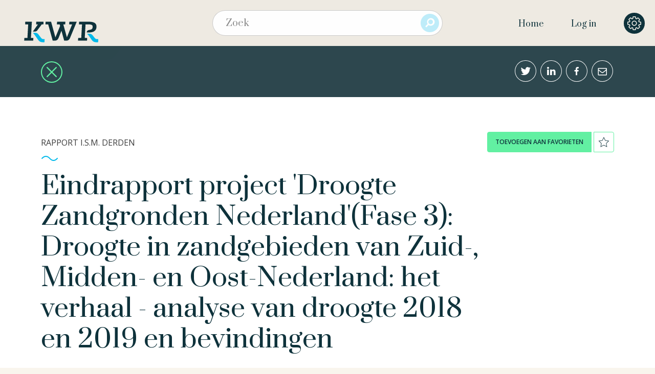

--- FILE ---
content_type: text/html; charset=UTF-8
request_url: https://library.kwrwater.nl/publication/67200625/
body_size: 12001
content:


	
		<!doctype html>
<!--[if lt IE 7]><html class="no-js ie ie6 lt-ie9 lt-ie8 lt-ie7" lang="nl-NL"> <![endif]-->
<!--[if IE 7]><html class="no-js ie ie7 lt-ie9 lt-ie8" lang="nl-NL"> <![endif]-->
<!--[if IE 8]><html class="no-js ie ie8 lt-ie9" lang="nl-NL"> <![endif]-->
<!--[if gt IE 8]><!--><html class="no-js" lang="nl-NL"> <!--<![endif]-->
<head>
    <meta charset="UTF-8" />
    <title>Eindrapport project 'Droogte Zandgronden Nederland'(Fase 3): Droogte in zandgebieden van Zuid-, Midden- en Oost-Nederland: het verhaal - analyse van droogte 2018 en 2019 en bevindingen</title>
    <link rel="stylesheet" href="https://library.kwrwater.nl/app/themes/publicaties/style.css" type="text/css" media="screen" />
    <meta http-equiv="Content-Type" content="text/html; charset=UTF-8" />
    <meta http-equiv="X-UA-Compatible" content="IE=edge,chrome=1">
    <meta name="viewport" content="width=device-width, initial-scale=1.0">

    		<script>(function(w,d,s,l,i){w[l]=w[l]||[];w[l].push({'gtm.start':
		new Date().getTime(),event:'gtm.js'});var f=d.getElementsByTagName(s)[0],
		j=d.createElement(s),dl=l!='dataLayer'?'&l='+l:'';j.async=true;j.src=
		'https://www.googletagmanager.com/gtm.js?id='+i+dl;f.parentNode.insertBefore(j,f);
		})(window,document,'script','dataLayer','GTM-NF8D687');</script>

    <link rel="pingback" href="https://library.kwrwater.nl/wp/xmlrpc.php" />

        <link rel="icon" href="https://library.kwrwater.nl/app/themes/publicaties/assets/icons/favicon.ico" type="image/x-icon">
    <link rel="apple-touch-icon-precomposed" sizes="114x114" href="https://library.kwrwater.nl/app/themes/publicaties/assets/icons/apple-touch-icon-114x114.png">
    <link rel="apple-touch-icon-precomposed" sizes="72x72" href="https://library.kwrwater.nl/app/themes/publicaties/assets/icons/apple-touch-icon-72x72.png">
    <link rel="apple-touch-icon-precomposed" href="https://library.kwrwater.nl/app/themes/publicaties/assets/icons/apple-touch-icon-57x57.png">
    <link rel="apple-touch-icon" sizes="57x57" href="https://library.kwrwater.nl/app/themes/publicaties/assets/icons/apple-icon-57x57.png">
    <link rel="apple-touch-icon" sizes="60x60" href="https://library.kwrwater.nl/app/themes/publicaties/assets/icons/apple-icon-60x60.png">
    <link rel="apple-touch-icon" sizes="76x76" href="https://library.kwrwater.nl/app/themes/publicaties/assets/icons/apple-icon-76x76.png">
    <link rel="apple-touch-icon" sizes="120x120" href="https://library.kwrwater.nl/app/themes/publicaties/assets/icons/apple-icon-120x120.png">
    <link rel="apple-touch-icon" sizes="152x152" href="https://library.kwrwater.nl/app/themes/publicaties/assets/icons/apple-icon-152x152.png">
    <link rel="apple-touch-icon" sizes="180x180" href="https://library.kwrwater.nl/app/themes/publicaties/assets/icons/apple-icon-180x180.png">
    <link rel="icon" type="image/png" sizes="192x192" href="https://library.kwrwater.nl/app/themes/publicaties/assets/icons/android-chrome-192x192.png">
    <link rel="icon" type="image/png" sizes="32x32" href="https://library.kwrwater.nl/app/themes/publicaties/assets/icons/favicon-32x32.png">
    <link rel="icon" type="image/png" sizes="96x96" href="https://library.kwrwater.nl/app/themes/publicaties/assets/icons/favicon-96x96.png">
    <link rel="icon" type="image/png" sizes="16x16" href="https://library.kwrwater.nl/app/themes/publicaties/assets/icons/favicon-16x16.png">

        <meta name="google-site-verification" content="mW8KP6oj1qElgEFWGXNLsFhWh2b0vvq5ClQuSoV3m1I" />
    
        <link href='https://fonts.googleapis.com/css?family=Open+Sans:400,600' rel='stylesheet' type='text/css'>
    <link href='https://fonts.googleapis.com/css?family=Prata' rel='stylesheet' type='text/css'>

        <meta name="apple-mobile-web-app-capable" content="yes" />
    <meta name="mobile-web-app-capable" content="yes">
    <meta name="apple-mobile-web-app-status-bar-style" content="black-translucent">

        <meta name="theme-color" content="#0e323b">
    <meta name="background-color" content="#f9f5ed">

            
        <meta name='robots' content='index, follow, max-image-preview:large, max-snippet:-1, max-video-preview:-1' />
	<style>img:is([sizes="auto" i], [sizes^="auto," i]) { contain-intrinsic-size: 3000px 1500px }</style>
	
	<!-- This site is optimized with the Yoast SEO plugin v26.5-RC3 - https://yoast.com/wordpress/plugins/seo/ -->
	<meta name="description" content="&quot;In de jaren 2018, 2019 en 2020 is er sprake geweest van droogte op de hoge zandgronden van Nederland. Tussen begin 2019 en het najaar van 2021 werkten bij droogte" />
	<meta property="og:locale" content="nl_NL" />
	<meta property="og:type" content="website" />
	<meta property="og:site_name" content="De bibliotheek van KWR" />
	<meta name="twitter:card" content="summary_large_image" />
	<script type="application/ld+json" class="yoast-schema-graph">{"@context":"https://schema.org","@graph":[{"@type":"WebSite","@id":"https://library.kwrwater.nl/#website","url":"https://library.kwrwater.nl/","name":"De bibliotheek van KWR","description":"The library of KWR","potentialAction":[{"@type":"SearchAction","target":{"@type":"EntryPoint","urlTemplate":"https://library.kwrwater.nl/?s={search_term_string}"},"query-input":{"@type":"PropertyValueSpecification","valueRequired":true,"valueName":"search_term_string"}}],"inLanguage":"nl-NL"}]}</script>
	<!-- / Yoast SEO plugin. -->


<link rel='dns-prefetch' href='//library.kwrwater.nl' />
<script type="text/javascript">
/* <![CDATA[ */
window._wpemojiSettings = {"baseUrl":"https:\/\/s.w.org\/images\/core\/emoji\/16.0.1\/72x72\/","ext":".png","svgUrl":"https:\/\/s.w.org\/images\/core\/emoji\/16.0.1\/svg\/","svgExt":".svg","source":{"concatemoji":"https:\/\/library.kwrwater.nl\/wp\/wp-includes\/js\/wp-emoji-release.min.js?ver=6.8.2"}};
/*! This file is auto-generated */
!function(s,n){var o,i,e;function c(e){try{var t={supportTests:e,timestamp:(new Date).valueOf()};sessionStorage.setItem(o,JSON.stringify(t))}catch(e){}}function p(e,t,n){e.clearRect(0,0,e.canvas.width,e.canvas.height),e.fillText(t,0,0);var t=new Uint32Array(e.getImageData(0,0,e.canvas.width,e.canvas.height).data),a=(e.clearRect(0,0,e.canvas.width,e.canvas.height),e.fillText(n,0,0),new Uint32Array(e.getImageData(0,0,e.canvas.width,e.canvas.height).data));return t.every(function(e,t){return e===a[t]})}function u(e,t){e.clearRect(0,0,e.canvas.width,e.canvas.height),e.fillText(t,0,0);for(var n=e.getImageData(16,16,1,1),a=0;a<n.data.length;a++)if(0!==n.data[a])return!1;return!0}function f(e,t,n,a){switch(t){case"flag":return n(e,"\ud83c\udff3\ufe0f\u200d\u26a7\ufe0f","\ud83c\udff3\ufe0f\u200b\u26a7\ufe0f")?!1:!n(e,"\ud83c\udde8\ud83c\uddf6","\ud83c\udde8\u200b\ud83c\uddf6")&&!n(e,"\ud83c\udff4\udb40\udc67\udb40\udc62\udb40\udc65\udb40\udc6e\udb40\udc67\udb40\udc7f","\ud83c\udff4\u200b\udb40\udc67\u200b\udb40\udc62\u200b\udb40\udc65\u200b\udb40\udc6e\u200b\udb40\udc67\u200b\udb40\udc7f");case"emoji":return!a(e,"\ud83e\udedf")}return!1}function g(e,t,n,a){var r="undefined"!=typeof WorkerGlobalScope&&self instanceof WorkerGlobalScope?new OffscreenCanvas(300,150):s.createElement("canvas"),o=r.getContext("2d",{willReadFrequently:!0}),i=(o.textBaseline="top",o.font="600 32px Arial",{});return e.forEach(function(e){i[e]=t(o,e,n,a)}),i}function t(e){var t=s.createElement("script");t.src=e,t.defer=!0,s.head.appendChild(t)}"undefined"!=typeof Promise&&(o="wpEmojiSettingsSupports",i=["flag","emoji"],n.supports={everything:!0,everythingExceptFlag:!0},e=new Promise(function(e){s.addEventListener("DOMContentLoaded",e,{once:!0})}),new Promise(function(t){var n=function(){try{var e=JSON.parse(sessionStorage.getItem(o));if("object"==typeof e&&"number"==typeof e.timestamp&&(new Date).valueOf()<e.timestamp+604800&&"object"==typeof e.supportTests)return e.supportTests}catch(e){}return null}();if(!n){if("undefined"!=typeof Worker&&"undefined"!=typeof OffscreenCanvas&&"undefined"!=typeof URL&&URL.createObjectURL&&"undefined"!=typeof Blob)try{var e="postMessage("+g.toString()+"("+[JSON.stringify(i),f.toString(),p.toString(),u.toString()].join(",")+"));",a=new Blob([e],{type:"text/javascript"}),r=new Worker(URL.createObjectURL(a),{name:"wpTestEmojiSupports"});return void(r.onmessage=function(e){c(n=e.data),r.terminate(),t(n)})}catch(e){}c(n=g(i,f,p,u))}t(n)}).then(function(e){for(var t in e)n.supports[t]=e[t],n.supports.everything=n.supports.everything&&n.supports[t],"flag"!==t&&(n.supports.everythingExceptFlag=n.supports.everythingExceptFlag&&n.supports[t]);n.supports.everythingExceptFlag=n.supports.everythingExceptFlag&&!n.supports.flag,n.DOMReady=!1,n.readyCallback=function(){n.DOMReady=!0}}).then(function(){return e}).then(function(){var e;n.supports.everything||(n.readyCallback(),(e=n.source||{}).concatemoji?t(e.concatemoji):e.wpemoji&&e.twemoji&&(t(e.twemoji),t(e.wpemoji)))}))}((window,document),window._wpemojiSettings);
/* ]]> */
</script>
<style id='wp-emoji-styles-inline-css' type='text/css'>

	img.wp-smiley, img.emoji {
		display: inline !important;
		border: none !important;
		box-shadow: none !important;
		height: 1em !important;
		width: 1em !important;
		margin: 0 0.07em !important;
		vertical-align: -0.1em !important;
		background: none !important;
		padding: 0 !important;
	}
</style>
<link rel='stylesheet' id='wp-block-library-css' href='https://library.kwrwater.nl/wp/wp-includes/css/dist/block-library/style.min.css?ver=6.8.2' type='text/css' media='all' />
<style id='classic-theme-styles-inline-css' type='text/css'>
/*! This file is auto-generated */
.wp-block-button__link{color:#fff;background-color:#32373c;border-radius:9999px;box-shadow:none;text-decoration:none;padding:calc(.667em + 2px) calc(1.333em + 2px);font-size:1.125em}.wp-block-file__button{background:#32373c;color:#fff;text-decoration:none}
</style>
<style id='global-styles-inline-css' type='text/css'>
:root{--wp--preset--aspect-ratio--square: 1;--wp--preset--aspect-ratio--4-3: 4/3;--wp--preset--aspect-ratio--3-4: 3/4;--wp--preset--aspect-ratio--3-2: 3/2;--wp--preset--aspect-ratio--2-3: 2/3;--wp--preset--aspect-ratio--16-9: 16/9;--wp--preset--aspect-ratio--9-16: 9/16;--wp--preset--color--black: #000000;--wp--preset--color--cyan-bluish-gray: #abb8c3;--wp--preset--color--white: #ffffff;--wp--preset--color--pale-pink: #f78da7;--wp--preset--color--vivid-red: #cf2e2e;--wp--preset--color--luminous-vivid-orange: #ff6900;--wp--preset--color--luminous-vivid-amber: #fcb900;--wp--preset--color--light-green-cyan: #7bdcb5;--wp--preset--color--vivid-green-cyan: #00d084;--wp--preset--color--pale-cyan-blue: #8ed1fc;--wp--preset--color--vivid-cyan-blue: #0693e3;--wp--preset--color--vivid-purple: #9b51e0;--wp--preset--gradient--vivid-cyan-blue-to-vivid-purple: linear-gradient(135deg,rgba(6,147,227,1) 0%,rgb(155,81,224) 100%);--wp--preset--gradient--light-green-cyan-to-vivid-green-cyan: linear-gradient(135deg,rgb(122,220,180) 0%,rgb(0,208,130) 100%);--wp--preset--gradient--luminous-vivid-amber-to-luminous-vivid-orange: linear-gradient(135deg,rgba(252,185,0,1) 0%,rgba(255,105,0,1) 100%);--wp--preset--gradient--luminous-vivid-orange-to-vivid-red: linear-gradient(135deg,rgba(255,105,0,1) 0%,rgb(207,46,46) 100%);--wp--preset--gradient--very-light-gray-to-cyan-bluish-gray: linear-gradient(135deg,rgb(238,238,238) 0%,rgb(169,184,195) 100%);--wp--preset--gradient--cool-to-warm-spectrum: linear-gradient(135deg,rgb(74,234,220) 0%,rgb(151,120,209) 20%,rgb(207,42,186) 40%,rgb(238,44,130) 60%,rgb(251,105,98) 80%,rgb(254,248,76) 100%);--wp--preset--gradient--blush-light-purple: linear-gradient(135deg,rgb(255,206,236) 0%,rgb(152,150,240) 100%);--wp--preset--gradient--blush-bordeaux: linear-gradient(135deg,rgb(254,205,165) 0%,rgb(254,45,45) 50%,rgb(107,0,62) 100%);--wp--preset--gradient--luminous-dusk: linear-gradient(135deg,rgb(255,203,112) 0%,rgb(199,81,192) 50%,rgb(65,88,208) 100%);--wp--preset--gradient--pale-ocean: linear-gradient(135deg,rgb(255,245,203) 0%,rgb(182,227,212) 50%,rgb(51,167,181) 100%);--wp--preset--gradient--electric-grass: linear-gradient(135deg,rgb(202,248,128) 0%,rgb(113,206,126) 100%);--wp--preset--gradient--midnight: linear-gradient(135deg,rgb(2,3,129) 0%,rgb(40,116,252) 100%);--wp--preset--font-size--small: 13px;--wp--preset--font-size--medium: 20px;--wp--preset--font-size--large: 36px;--wp--preset--font-size--x-large: 42px;--wp--preset--spacing--20: 0.44rem;--wp--preset--spacing--30: 0.67rem;--wp--preset--spacing--40: 1rem;--wp--preset--spacing--50: 1.5rem;--wp--preset--spacing--60: 2.25rem;--wp--preset--spacing--70: 3.38rem;--wp--preset--spacing--80: 5.06rem;--wp--preset--shadow--natural: 6px 6px 9px rgba(0, 0, 0, 0.2);--wp--preset--shadow--deep: 12px 12px 50px rgba(0, 0, 0, 0.4);--wp--preset--shadow--sharp: 6px 6px 0px rgba(0, 0, 0, 0.2);--wp--preset--shadow--outlined: 6px 6px 0px -3px rgba(255, 255, 255, 1), 6px 6px rgba(0, 0, 0, 1);--wp--preset--shadow--crisp: 6px 6px 0px rgba(0, 0, 0, 1);}:where(.is-layout-flex){gap: 0.5em;}:where(.is-layout-grid){gap: 0.5em;}body .is-layout-flex{display: flex;}.is-layout-flex{flex-wrap: wrap;align-items: center;}.is-layout-flex > :is(*, div){margin: 0;}body .is-layout-grid{display: grid;}.is-layout-grid > :is(*, div){margin: 0;}:where(.wp-block-columns.is-layout-flex){gap: 2em;}:where(.wp-block-columns.is-layout-grid){gap: 2em;}:where(.wp-block-post-template.is-layout-flex){gap: 1.25em;}:where(.wp-block-post-template.is-layout-grid){gap: 1.25em;}.has-black-color{color: var(--wp--preset--color--black) !important;}.has-cyan-bluish-gray-color{color: var(--wp--preset--color--cyan-bluish-gray) !important;}.has-white-color{color: var(--wp--preset--color--white) !important;}.has-pale-pink-color{color: var(--wp--preset--color--pale-pink) !important;}.has-vivid-red-color{color: var(--wp--preset--color--vivid-red) !important;}.has-luminous-vivid-orange-color{color: var(--wp--preset--color--luminous-vivid-orange) !important;}.has-luminous-vivid-amber-color{color: var(--wp--preset--color--luminous-vivid-amber) !important;}.has-light-green-cyan-color{color: var(--wp--preset--color--light-green-cyan) !important;}.has-vivid-green-cyan-color{color: var(--wp--preset--color--vivid-green-cyan) !important;}.has-pale-cyan-blue-color{color: var(--wp--preset--color--pale-cyan-blue) !important;}.has-vivid-cyan-blue-color{color: var(--wp--preset--color--vivid-cyan-blue) !important;}.has-vivid-purple-color{color: var(--wp--preset--color--vivid-purple) !important;}.has-black-background-color{background-color: var(--wp--preset--color--black) !important;}.has-cyan-bluish-gray-background-color{background-color: var(--wp--preset--color--cyan-bluish-gray) !important;}.has-white-background-color{background-color: var(--wp--preset--color--white) !important;}.has-pale-pink-background-color{background-color: var(--wp--preset--color--pale-pink) !important;}.has-vivid-red-background-color{background-color: var(--wp--preset--color--vivid-red) !important;}.has-luminous-vivid-orange-background-color{background-color: var(--wp--preset--color--luminous-vivid-orange) !important;}.has-luminous-vivid-amber-background-color{background-color: var(--wp--preset--color--luminous-vivid-amber) !important;}.has-light-green-cyan-background-color{background-color: var(--wp--preset--color--light-green-cyan) !important;}.has-vivid-green-cyan-background-color{background-color: var(--wp--preset--color--vivid-green-cyan) !important;}.has-pale-cyan-blue-background-color{background-color: var(--wp--preset--color--pale-cyan-blue) !important;}.has-vivid-cyan-blue-background-color{background-color: var(--wp--preset--color--vivid-cyan-blue) !important;}.has-vivid-purple-background-color{background-color: var(--wp--preset--color--vivid-purple) !important;}.has-black-border-color{border-color: var(--wp--preset--color--black) !important;}.has-cyan-bluish-gray-border-color{border-color: var(--wp--preset--color--cyan-bluish-gray) !important;}.has-white-border-color{border-color: var(--wp--preset--color--white) !important;}.has-pale-pink-border-color{border-color: var(--wp--preset--color--pale-pink) !important;}.has-vivid-red-border-color{border-color: var(--wp--preset--color--vivid-red) !important;}.has-luminous-vivid-orange-border-color{border-color: var(--wp--preset--color--luminous-vivid-orange) !important;}.has-luminous-vivid-amber-border-color{border-color: var(--wp--preset--color--luminous-vivid-amber) !important;}.has-light-green-cyan-border-color{border-color: var(--wp--preset--color--light-green-cyan) !important;}.has-vivid-green-cyan-border-color{border-color: var(--wp--preset--color--vivid-green-cyan) !important;}.has-pale-cyan-blue-border-color{border-color: var(--wp--preset--color--pale-cyan-blue) !important;}.has-vivid-cyan-blue-border-color{border-color: var(--wp--preset--color--vivid-cyan-blue) !important;}.has-vivid-purple-border-color{border-color: var(--wp--preset--color--vivid-purple) !important;}.has-vivid-cyan-blue-to-vivid-purple-gradient-background{background: var(--wp--preset--gradient--vivid-cyan-blue-to-vivid-purple) !important;}.has-light-green-cyan-to-vivid-green-cyan-gradient-background{background: var(--wp--preset--gradient--light-green-cyan-to-vivid-green-cyan) !important;}.has-luminous-vivid-amber-to-luminous-vivid-orange-gradient-background{background: var(--wp--preset--gradient--luminous-vivid-amber-to-luminous-vivid-orange) !important;}.has-luminous-vivid-orange-to-vivid-red-gradient-background{background: var(--wp--preset--gradient--luminous-vivid-orange-to-vivid-red) !important;}.has-very-light-gray-to-cyan-bluish-gray-gradient-background{background: var(--wp--preset--gradient--very-light-gray-to-cyan-bluish-gray) !important;}.has-cool-to-warm-spectrum-gradient-background{background: var(--wp--preset--gradient--cool-to-warm-spectrum) !important;}.has-blush-light-purple-gradient-background{background: var(--wp--preset--gradient--blush-light-purple) !important;}.has-blush-bordeaux-gradient-background{background: var(--wp--preset--gradient--blush-bordeaux) !important;}.has-luminous-dusk-gradient-background{background: var(--wp--preset--gradient--luminous-dusk) !important;}.has-pale-ocean-gradient-background{background: var(--wp--preset--gradient--pale-ocean) !important;}.has-electric-grass-gradient-background{background: var(--wp--preset--gradient--electric-grass) !important;}.has-midnight-gradient-background{background: var(--wp--preset--gradient--midnight) !important;}.has-small-font-size{font-size: var(--wp--preset--font-size--small) !important;}.has-medium-font-size{font-size: var(--wp--preset--font-size--medium) !important;}.has-large-font-size{font-size: var(--wp--preset--font-size--large) !important;}.has-x-large-font-size{font-size: var(--wp--preset--font-size--x-large) !important;}
:where(.wp-block-post-template.is-layout-flex){gap: 1.25em;}:where(.wp-block-post-template.is-layout-grid){gap: 1.25em;}
:where(.wp-block-columns.is-layout-flex){gap: 2em;}:where(.wp-block-columns.is-layout-grid){gap: 2em;}
:root :where(.wp-block-pullquote){font-size: 1.5em;line-height: 1.6;}
</style>
<link rel='stylesheet' id='auth0-widget-css' href='https://library.kwrwater.nl/app/plugins/auth0/assets/css/main.css?ver=4.6.2' type='text/css' media='all' />
<link rel='stylesheet' id='main-css' href='https://library.kwrwater.nl/app/themes/publicaties/css/main.css?ver=1764322619' type='text/css' media='' />
<link rel='stylesheet' id='wpoa-style-css' href='https://library.kwrwater.nl/app/plugins/wp-oauth/wp-oauth.css?ver=6.8.2' type='text/css' media='all' />
<script type="text/javascript" src="https://library.kwrwater.nl/app/themes/publicaties/js/modernizr.min.js?ver=1.0.0" id="modernizr-js"></script>
<script type="text/javascript" src="https://library.kwrwater.nl/app/themes/publicaties/js/jquery.min.js?ver=2.1.0" id="jquery-js"></script>
<script type="text/javascript" id="auth0-js-extra">
/* <![CDATA[ */
var kwr_auth0 = {"client_id":"q4UfvD9w0BUfWxtSv82i4s1FIcmSC838","callback":"https:\/\/library.kwrwater.nl\/index.php?auth0=1","domain":"gohike.eu.auth0.com","state":"eyJpbnRlcmltIjpmYWxzZSwibm9uY2UiOiI5ZjI1NzJiYTIxZDA4NmZiNTM3N2Y0MGE1MWUyODJmMjJmYTVmMDU1MDUxZjIzM2UzYTNiOGEyYTIwY2Y4MGI2IiwicmVkaXJlY3RfdG8iOiJodHRwczpcL1wvbGlicmFyeS5rd3J3YXRlci5ubCJ9","exp":"1769173121","name":"auth0_state"};
/* ]]> */
</script>
<script type="text/javascript" src="https://library.kwrwater.nl/app/themes/publicaties/js/auth0.min.js?ver=1.0.0" id="auth0-js"></script>
<script type="text/javascript" id="wpoa-cvars-js-extra">
/* <![CDATA[ */
var wpoa_cvars = {"ajaxurl":"https:\/\/library.kwrwater.nl\/wp\/wp-admin\/admin-ajax.php","template_directory":"https:\/\/library.kwrwater.nl\/app\/themes\/publicaties","stylesheet_directory":"https:\/\/library.kwrwater.nl\/app\/themes\/publicaties","plugins_url":"https:\/\/library.kwrwater.nl\/app\/plugins","plugin_dir_url":"https:\/\/library.kwrwater.nl\/app\/plugins\/wp-oauth\/","url":"https:\/\/library.kwrwater.nl","logout_url":"https:\/\/library.kwrwater.nl\/wp\/wp-login.php?action=logout&_wpnonce=7b1b858cf1","show_login_messages":"","logout_inactive_users":"0","logged_in":""};
/* ]]> */
</script>
<script type="text/javascript" src="https://library.kwrwater.nl/app/plugins/wp-oauth/cvars.js?ver=6.8.2" id="wpoa-cvars-js"></script>
<script type="text/javascript" src="https://library.kwrwater.nl/app/plugins/wp-oauth/wp-oauth.js?ver=6.8.2" id="wpoa-script-js"></script>
<link rel="https://api.w.org/" href="https://library.kwrwater.nl/wp-json/" /><!-- Stream WordPress user activity plugin v4.1.1 -->

    <!--[if lt IE 10]>
    <script language="javascript" type="text/javascript" src="https://library.kwrwater.nl/app/themes/publicaties/js/classList.min.js"></script>
    <script language="javascript" type="text/javascript" src="https://library.kwrwater.nl/app/themes/publicaties/js/history.min.js"></script>
    <![endif]-->

    <!-- Matomo --> 
    <script>
      var _paq = window._paq = window._paq || []; /* tracker methods like "setCustomDimension" should be called before "trackPageView" */ _paq.push(['trackPageView']); _paq.push(['enableLinkTracking']); (function() { var u="https://xolytics.nl/matomo/"; _paq.push(['setTrackerUrl', u+'matomo.php']); _paq.push(['setSiteId', '27']); var d=document, g=d.createElement('script'), s=d.getElementsByTagName('script')[0]; g.async=true; g.src=u+'matomo.js'; s.parentNode.insertBefore(g,s); })();
    </script>
    <noscript><p><img src="https://xolytics.nl/matomo/matomo.php?idsite=27&amp;rec=1" style="border:0;" alt="" /></p>
    </noscript> <!-- End Matomo Code -->

    </head>
				
	
	<body class="paged-67200625 wp-theme-publicaties single-publication  nl" data-template="base.twig" itemscope itemtype="http://schema.org/WebPage" data-user-logged-in="">
				<noscript><iframe src="https://www.googletagmanager.com/ns.html?id=GTM-NF8D687"
		height="0" width="0" style="display:none;visibility:hidden"></iframe></noscript>

		<div class="input-dimmer"></div>

		<div class="off-canvas-wrapper">
			<div class="off-canvas-wrapper-inner" data-off-canvas-wrapper>

								
				<div class="off-canvas-content" data-off-canvas-content>
					
										<header class="header " >
			<div class="row">
			<nav id="nav-main" class="nav-main show-for-medium " role="navigation">
				<div class="logo-wrapper">
					<div class="logo-link">
						<a href="https://library.kwrwater.nl/">
							<img src="https://library.kwrwater.nl/app/themes/publicaties/assets/kwr-logo-new.svg" alt="De bibliotheek van KWR">
						</a>
					</div>
					<div class="title">
						<span>Bridging Science to Practice</span>
					</div>
				</div>
				<div class="nav-search">
									<form role="search" method="get" id="mainSearch" action="https://library.kwrwater.nl/publicaties/filter/">
						<div class="search-wrapper">
							<input type="text" value="" name="search" id="search" class="search"  placeholder="Zoek" autocomplete="off" autofocus><input type="submit" id="searchsubmit" value="&#xEA27;" class="button postfix">
							<div class="history-wrapper">
								<div id="historyplaceholder"></div>
								<button class="js-clear-history clear-button" type="button">Verwijder zoekgeschiedenis</button>
							</div>
						</div>
					</form>
									</div>
				<div class="nav-wrapper">
					<ul class="nav">
													<li class="nav-item  menu-item menu-item-type-post_type menu-item-object-page menu-item-home menu-item-178">
								<a class="nav-link" href="https://library.kwrwater.nl/">Home</a>
															</li>
																			<li class="nav-item">
								<a data-toggle="loginModal">Log in</a>
							</li>
											</ul>
				</div>
				<div class="nav-settings">
					<span class="tooltip-toggle settings icon-cogwheel icon-settings config-settings" data-dropover="settings-dropover" data-position="bottom" data-dropover-align="align-right" data-hOffset="-15" data-vOffset="5"></span>
				</div>

			</nav>

						<nav id="nav-mobile" class="tab-bar tab-bar-main show-for-small-only" role="navigation">
	<div class="">
		<div class="logo-wrapper columns small-12">
			<div class="logo-link">
				<a href="https://library.kwrwater.nl/">
					<img src="https://library.kwrwater.nl/app/themes/publicaties/assets/kwr-logo.svg" alt="De bibliotheek van KWR">
				</a>
			</div>
			<div class="title">
				<span>Bridging Science to Practice</span>
			</div>
		</div>
		<div class="columns small-4">
			<ul class="nav-settings">
				<li>
					<span class="tooltip-toggle settings icon-cogwheel icon-settings config-settings" data-dropover="settings-dropover" data-position="bottom" data-dropover-align="align-right" data-hOffset="-15" data-vOffset="40" ></span>
				</li>
			</ul>
		</div>
	</div>
	<div class="">
		<div class="columns small-10 small-push-6">
			<ul class="mobile-nav mobile-sub">
									<li class="nav-item  menu-item menu-item-type-post_type menu-item-object-page menu-item-home menu-item-178">
						<a class="nav-link" href="https://library.kwrwater.nl/">Home</a>
											</li>
													<li class="nav-item">
						<a href="#" data-toggle="loginModal">Log in</a>
					</li>
							</ul>
		</div>
	</div>
</nav>		</div>
	
	<div id="settings-dropover" class="drop-over medium align-right slide" aria-hidden="true">
		<ul>
							<li><a href="https://library.kwrwater.nl/help-en-ondersteuning/">Help en ondersteuning</a></li>
						<li><a href="https://www.kwrwater.nl" target="_blank">Naar kwrwater.nl</a></li>
			<li>
				<form action="#">
					<p class="lang-switcher">
						<span>NL</span>
						<span data-url="https://library.kwrwater.nl/en/" class="language-radio switcher checked"></span>
						<span>EN</span>
					</p>
				</form>
			</li>
					</ul>
	</div>

</header>
					
					<main id="content" role="main">
						
								<article id="article-overlay" class="overlay-wrapper">
		<nav class="subnav">
	<div class="row large-collapse">
		<div class="columns small-3 medium-2 large-1 large-offset-1">
			<ul class="subnav-list return">
				<li>
					<a href="https://library.kwrwater.nl/en/publications/" class="return-to-overview-default icon icon-circle icon-close"></a>
				</li>
			</ul>
		</div>
		<div class="columns small-13 medium-6 large-4 xlarge-3 large-pull-1 right text-right social-icons">
			<a href="https://twitter.com/intent/tweet?url=https://library.kwrwater.nl/publication/67200625/&text="In de jaren 2018, 2019 en 2020 is er sprake geweest van droogte op de hoge zandgronden van Nederland. Tussen ..." class="icon icon-circle icon-twitter social-btn" title="Twitter" target="_blank"></a>
			<a href="http://www.linkedin.com/shareArticle?mini=true&url=https://library.kwrwater.nl/publication/67200625/&title=Eindrapport%20project%20%27Droogte%20Zandgronden%20Nederland%27%28Fase%203%29%3A%20Droogte%20in%20zandgebieden%20van%20Zuid-%2C%20Midden-%20en%20Oost-Nederland%3A%20het%20verhaal%20-%20analyse%20van%20droogte%202018%20en%202019%20en%20bevindingen&summary=%22In+de+jaren+2018%2C+2019+en+2020+is+er+sprake+geweest+van+droogte+op+de+hoge+zandgronden+van+Nederland.+Tussen+begin+2019+en+het+najaar+van+2021+werkten+bij+droogte+in+het+zandgebied+betrokken+provincies%2C+waterschappen+en+maatschappelijke+organisaties+samen+met+kennisinstituten+en+adviesbureaus+aan+een+droogteonderzoek%2C+waar+dit+eindrapport+deel+van+uitmaakt.+Het+onderzoek+betreft+een+analyse+van+de+mate+van+de+droogte%2C+effecten+van+%28grond%29wateronttrekkingen%2C+ontwatering+en+afwatering%2C+effecten+van+ingrepen+vanuit+het+waterbeheer+tijdens+de+droogte%2C+de+gevolgen+voor+natuur+en+landbouw%2C+met+een+doorkijk+naar+de+effectiviteit+van+mogelijk+uit+te+voeren+structurele+maatregelen%2C+om+beter+bestand+te+zijn+tegen+droogte+en+de+negatieve+effecten+ervan.%0ADroogte+is+meer+dan+droog+weer+en+komt+voort+uit+een+droge+periode%2C+die+duidelijk+afwijkt+van+een+normale+situatie+en+die+zolang+duurt+en%2Fof+zo+intens+is%2C+dat+het+normale+hydrologische+evenwicht+verstoord+raakt.+Een+slechte+landbouwoogst+en+verlies+van+natuurwaarden+kunnen+onder+andere+het+gevolg+zijn.+Droogte+is+te+onderscheiden+in+droogte+in+het+weer+%28meteorologisch%29%2C+in+de+bodem+%28bodemvocht+en+grondwater%29+en+in+beeksystemen+%28afvoer%29.+Droogte+gaat+gepaard+met+minder+bodemvocht+in+de+wortelzone+van+vegetatie+en+met+lagere+grondwaterstanden%2C+waardoor+een+hogere+watervraag+kan+ontstaan+zodat+meer+grond-+en+oppervlaktewater+wordt+onttrokken+dan+normaal%2C+zodat+de+effecten+van+de+droogte+worden+versterkt.+Droogte+is+iets+anders+dan+verdroging.+De+term+%E2%80%98verdroging%E2%80%99+is+bedoeld+om+de+door+menselijk+handelen+veroorzaakte+structurele+daling+van+de+grondwaterstand+en+de+structurele+vermindering+van+kwelhoeveelheden+in+grondwaterafhankelijke+natuur+aan+te+duiden.+Door+verdroging+treedt+er+structureel+schade+op+aan+de+natuur%2C+vooral+tijdens+droogte.[base64]%2C+veroorzaakt+door+weinig+neerslag+en+een+hoge+verdampingsvraag%2C+op+het+grondwatersysteem+en+de+watervoerendheid+van+beken+te+beperken.+Ontwatering+via+drainagebuizen+en+watergangen+en+onttrekkingen+van+met+name+grondwater%2C+voor+drinkwater+en+beregening+in+de+landbouw%2C+spelen+hierin+een+grote+rol.+Geconstateerd+is+dat+ad-hoc-ingrepen+in+het+waterbeheer+vlak+v%C3%B3%C3%B3r+of+tijdens+droog+weer+nauwelijks+het+beoogde+effect+hebben.+Uit+het+onderzoek+blijkt+dat+om+effecten+van+droogte+op+landbouw%2C+natuur+en+het+watersysteem+te+reduceren%2C+structurele+maatregelen+nodig+zijn+tot+in+de+haarvaten+van+het+watersysteem.+Deze+haarvaten+worden+door+landeigenaren+beheerd+op+basis+van+juridische+kaders+die+in+de+legger+%28watersysteem%29+van+waterschappen+staan.+Tevens+dient+de+invloed+van+grondwateronttrekkingen+voor+drinkwater+en+beregening+in+de+landbouw+te+worden+teruggedrongen%2C+en+kunnen+bufferzones+rondom+natte+natuurgebieden+bijdragen+aan+het+herstel+van+verdroogde+habitats.%22%0A%0A%28Citaat%3A+Projectteam+Droogte+Zandgronden+Nederland+%282021%29.+Eindrapport+project+%27Droogte+Zandgronden+Nederland%27%28Fase+3%29%3A+Droogte+in+zandgebieden+van+Zuid-%2C+Midden-+en+Oost-Nederland%3A+het+verhaal+-+analyse+van+droogte+2018+en+2019+en+bevindingen.%29&source=https://library.kwrwater.nl/publication/67200625/" class="icon icon-circle icon-linkedin social-btn" title="LinkedIn" target="_blank"></a>
			<a href="https://www.facebook.com/dialog/feed?app_id='1151973108196325'&name=Eindrapport+project+%27Droogte+Zandgronden+Nederland%27%28Fase+3%29%3A+Droogte+in+zandgebieden+van+Zuid-%2C+Midden-+en+Oost-Nederland%3A+het+verhaal+-+analyse+van+droogte+2018+en+2019+en+bevindingen&description=%22In+de+jaren+2018%2C+2019+en+2020+is+er+sprake+geweest+van+droogte+op+de+hoge+zandgronden+van+Nederland.+Tussen+begin+2019+en+het+najaar+van+2021+werkten+bij+droogte+in+het+zandgebied+betrokken+provincies%2C+waterschappen+en+maatschappelijke+organisaties+samen+met+kennisinstituten+en+adviesbureaus+aan+een+droogteonderzoek%2C+waar+dit+eindrapport+deel+van+uitmaakt.+Het+onderzoek+betreft+een+analyse+van+de+mate+van+de+droogte%2C+effecten+van+%28grond%29wateronttrekkingen%2C+ontwatering+en+afwatering%2C+effecten+van+ingrepen+vanuit+het+waterbeheer+tijdens+de+droogte%2C+de+gevolgen+voor+natuur+en+landbouw%2C+met+een+doorkijk+naar+de+effectiviteit+van+mogelijk+uit+te+voeren+structurele+maatregelen%2C+om+beter+bestand+te+zijn+tegen+droogte+en+de+negatieve+effecten+ervan.%0ADroogte+is+meer+dan+droog+weer+en+komt+voort+uit+een+droge+periode%2C+die+duidelijk+afwijkt+van+een+normale+situatie+en+die+zolang+duurt+en%2Fof+zo+intens+is%2C+dat+het+normale+hydrologische+evenwicht+verstoord+raakt.+Een+slechte+landbouwoogst+en+verlies+van+natuurwaarden+kunnen+onder+andere+het+gevolg+zijn.+Droogte+is+te+onderscheiden+in+droogte+in+het+weer+%28meteorologisch%29%2C+in+de+bodem+%28bodemvocht+en+grondwater%29+en+in+beeksystemen+%28afvoer%29.+Droogte+gaat+gepaard+met+minder+bodemvocht+in+de+wortelzone+van+vegetatie+en+met+lagere+grondwaterstanden%2C+waardoor+een+hogere+watervraag+kan+ontstaan+zodat+meer+grond-+en+oppervlaktewater+wordt+onttrokken+dan+normaal%2C+zodat+de+effecten+van+de+droogte+worden+versterkt.+Droogte+is+iets+anders+dan+verdroging.+De+term+%E2%80%98verdroging%E2%80%99+is+bedoeld+om+de+door+menselijk+handelen+veroorzaakte+structurele+daling+van+de+grondwaterstand+en+de+structurele+vermindering+van+kwelhoeveelheden+in+grondwaterafhankelijke+natuur+aan+te+duiden.+Door+verdroging+treedt+er+structureel+schade+op+aan+de+natuur%2C+vooral+tijdens+droogte.[base64]%2C+veroorzaakt+door+weinig+neerslag+en+een+hoge+verdampingsvraag%2C+op+het+grondwatersysteem+en+de+watervoerendheid+van+beken+te+beperken.+Ontwatering+via+drainagebuizen+en+watergangen+en+onttrekkingen+van+met+name+grondwater%2C+voor+drinkwater+en+beregening+in+de+landbouw%2C+spelen+hierin+een+grote+rol.+Geconstateerd+is+dat+ad-hoc-ingrepen+in+het+waterbeheer+vlak+v%C3%B3%C3%B3r+of+tijdens+droog+weer+nauwelijks+het+beoogde+effect+hebben.+Uit+het+onderzoek+blijkt+dat+om+effecten+van+droogte+op+landbouw%2C+natuur+en+het+watersysteem+te+reduceren%2C+structurele+maatregelen+nodig+zijn+tot+in+de+haarvaten+van+het+watersysteem.+Deze+haarvaten+worden+door+landeigenaren+beheerd+op+basis+van+juridische+kaders+die+in+de+legger+%28watersysteem%29+van+waterschappen+staan.+Tevens+dient+de+invloed+van+grondwateronttrekkingen+voor+drinkwater+en+beregening+in+de+landbouw+te+worden+teruggedrongen%2C+en+kunnen+bufferzones+rondom+natte+natuurgebieden+bijdragen+aan+het+herstel+van+verdroogde+habitats.%22%0A%0A%28Citaat%3A+Projectteam+Droogte+Zandgronden+Nederland+%282021%29.+Eindrapport+project+%27Droogte+Zandgronden+Nederland%27%28Fase+3%29%3A+Droogte+in+zandgebieden+van+Zuid-%2C+Midden-+en+Oost-Nederland%3A+het+verhaal+-+analyse+van+droogte+2018+en+2019+en+bevindingen.%29&redirect_uri=https://library.kwrwater.nl/publication/67200625/&link=https://library.kwrwater.nl/publication/67200625/#facebook-close&display=popup" class="icon icon-circle icon-facebook social-btn" title="Facebook" target="_blank"></a>
			<a href="mailto:?subject=Eindrapport%20project%20%27Droogte%20Zandgronden%20Nederland%27%28Fase%203%29%3A%20Droogte%20in%20zandgebieden%20van%20Zuid-%2C%20Midden-%20en%20Oost-Nederland%3A%20het%20verhaal%20-%20analyse%20van%20droogte%202018%20en%202019%20en%20bevindingen&body=https://library.kwrwater.nl/publication/67200625/" class="icon icon-circle icon-email" title="E-mail"></a>
		</div>
	</div>
</nav>
		<section class="article-wrapper fade-in" itemscope itemtype="http://schema.org/DigitalDocument">
			<div class="article-top-bar">
				<div class="row medium-collapse">
					<div class="columns small-14 medium-5 medium-push-1 large-4 large-push-1">
						<p class="post-ref-nr sline sline-under sline-blue sline-small">Rapport i.s.m. derden<br/></p>
					</div>
					<div class="columns small-14 medium-4 medium-pull-1 right text-right">
						<div class="favorite-actions button-group green">
							<a href="#" class="button button-not-clickable" data-dropover="favorite-dropover" data-id="67200625" data-position="bottom" data-dropover-align="align-right" data-hoffset="0" data-voffset="65">
																	toevoegen aan favorieten
															</a>
							<div class="button button-not-clickable">
								<span class="star star-icon icon-star-full add-to-favorites" data-dropover="favorite-dropover" data-id="67200625" data-position="bottom" data-dropover-align="align-right" data-hoffset="0" data-voffset="45"></span>
							</div>
						</div>
						<div id="favorite-dropover" class="drop-over medium align-right slide text-left" aria-hidden="true">
															<div class="wpoa-login-form social-login">
    <div class="modal-head">
        <button class="close-button" data-close aria-label="Close modal" type="button"></button>
        <h4>Log in to bookmark articles</h4>
        <p>Connect one of the social media accounts below to get access to your bookmarks in the KWR library.</p>
    </div>
    <div class="modal-body">
        <a id="login-google" class="wpoa-login-button button kwr-icon wpoa-login-google" href="#">login met Google</a>
        <a id="login-facebook" class="wpoa-login-button button kwr-icon wpoa-login-facebook" href="#">login met Facebook</a>
        <a id="login-linkedin" class="wpoa-login-button button kwr-icon wpoa-login-linkedin" href="#">login met Linkedin</a>
    </div>
</div>
													</div>
					</div>
				</div>
			</div>
			<article id="67200625" class="post" data-id="67200625">
				<div class="row medium-collapse">
					<div class="columns small-14 medium-12 medium-push-1 large-11">
						<h1 class="article-title" itemprop="headline">Eindrapport project 'Droogte Zandgronden Nederland'(Fase 3): Droogte in zandgebieden van Zuid-, Midden- en Oost-Nederland: het verhaal - analyse van droogte 2018 en 2019 en bevindingen</h1>
					</div>
				</div>
				<div class="row medium-collapse">
					<div class="columns small-14 medium-12 medium-offset-1 large-9 large-offset-3">
						<div class="post-detail" itemprop="about">
							<h2 class="like-h3">Details</h2>
															<time class="post-date icon-calendar" datetime="2021" itemprop="datePublished">2021</time>
																						<p class="post-author icon-author">
																			<span itemprop="author">Projectteam Droogte Zandgronden Nederland</span>
																			<span itemprop="author">Eertwegh, G.A.P.H. van den</span>
																			<span itemprop="author">Louw, P. de</span>
																			<span itemprop="author">Witte, J.P.M.</span>
																			<span itemprop="author">Huijgevoort, M.H.J.</span>
																			<span itemprop="author">Bartholomeus, R.P.</span>
																			<span itemprop="author">Deijl, D. van</span>
																			<span itemprop="author">Dam, J. van</span>
																			<span itemprop="author">Hunink, J.</span>
																			<span itemprop="author">et. al.</span>
																	</p>
																						<p class="post-category icon-category">
									<span itemprop="category">Ecohydrologie</span>
								</p>
							
							<p class="post-document_class icon-file">
								<span itemprop="document">Rapport i.s.m. derden</span>
							</p>
						</div>
						<div class="post-content">
							<p itemprop="text"><p>&#8220;In de jaren 2018, 2019 en 2020 is er sprake geweest van droogte op de hoge zandgronden van Nederland. Tussen begin 2019 en het najaar van 2021 werkten bij droogte in het zandgebied betrokken provincies, waterschappen en maatschappelijke organisaties samen met kennisinstituten en adviesbureaus aan een droogteonderzoek, waar dit eindrapport deel van uitmaakt. Het onderzoek betreft een analyse van de mate van de droogte, effecten van (grond)wateronttrekkingen, ontwatering en afwatering, effecten van ingrepen vanuit het waterbeheer tijdens de droogte, de gevolgen voor natuur en landbouw, met een doorkijk naar de effectiviteit van mogelijk uit te voeren structurele maatregelen, om beter bestand te zijn tegen droogte en de negatieve effecten ervan.<br />
Droogte is meer dan droog weer en komt voort uit een droge periode, die duidelijk afwijkt van een normale situatie en die zolang duurt en/of zo intens is, dat het normale hydrologische evenwicht verstoord raakt. Een slechte landbouwoogst en verlies van natuurwaarden kunnen onder andere het gevolg zijn. Droogte is te onderscheiden in droogte in het weer (meteorologisch), in de bodem (bodemvocht en grondwater) en in beeksystemen (afvoer). Droogte gaat gepaard met minder bodemvocht in de wortelzone van vegetatie en met lagere grondwaterstanden, waardoor een hogere watervraag kan ontstaan zodat meer grond- en oppervlaktewater wordt onttrokken dan normaal, zodat de effecten van de droogte worden versterkt. Droogte is iets anders dan verdroging. De term ‘verdroging’ is bedoeld om de door menselijk handelen veroorzaakte structurele daling van de grondwaterstand en de structurele vermindering van kwelhoeveelheden in grondwaterafhankelijke natuur aan te duiden. Door verdroging treedt er structureel schade op aan de natuur, vooral tijdens droogte. Uit dit onderzoek blijkt dat de huidige inrichting en het beheer van ons zoetwatersysteem in combinatie met onttrekkingen van grond- en oppervlaktewater niet in staat zijn zijn om effecten van meteorologische droogte, veroorzaakt door weinig neerslag en een hoge verdampingsvraag, op het grondwatersysteem en de watervoerendheid van beken te beperken. Ontwatering via drainagebuizen en watergangen en onttrekkingen van met name grondwater, voor drinkwater en beregening in de landbouw, spelen hierin een grote rol. Geconstateerd is dat ad-hoc-ingrepen in het waterbeheer vlak vóór of tijdens droog weer nauwelijks het beoogde effect hebben. Uit het onderzoek blijkt dat om effecten van droogte op landbouw, natuur en het watersysteem te reduceren, structurele maatregelen nodig zijn tot in de haarvaten van het watersysteem. Deze haarvaten worden door landeigenaren beheerd op basis van juridische kaders die in de legger (watersysteem) van waterschappen staan. Tevens dient de invloed van grondwateronttrekkingen voor drinkwater en beregening in de landbouw te worden teruggedrongen, en kunnen bufferzones rondom natte natuurgebieden bijdragen aan het herstel van verdroogde habitats.&#8221;</p>
<p>(Citaat: Projectteam Droogte Zandgronden Nederland (2021). Eindrapport project &#8216;Droogte Zandgronden Nederland'(Fase 3): Droogte in zandgebieden van Zuid-, Midden- en Oost-Nederland: het verhaal &#8211; analyse van droogte 2018 en 2019 en bevindingen.)</p>
</p>
						</div>

													<div class="post-attachment">
								<a href="https://api2.kwrwater.nl/uploads/Projectteam Droogte Zandgronden Nederland - Droogte Zandgronden Nederland (Fase 3) Droogte in zandgebieden van Zuid- Midden- en Oost-Nederland- het verhaal - analyse van droogte 2018 en 2019 en bevindingen (2021).pdf" target="_blank" class="button download download-attachment icon-arrow-down" download>
									<span>Download
										<span itemprop="fileFormat"></span>
									</span>
								</a>
							</div>
						

						<div class="post-contact">
							<a href="mailto:info@kwrwater.nl?subject=Re:%20Eindrapport%20project%20%27Droogte%20Zandgronden%20Nederland%27%28Fase%203%29%3A%20Droogte%20in%20zandgebieden%20van%20Zuid-%2C%20Midden-%20en%20Oost-Nederland%3A%20het%20verhaal%20-%20analyse%20van%20droogte%202018%20en%202019%20en%20bevindingen" class="link">Heeft u een vraag over deze publicatie?</a>
						</div>

					</div>
				</div>
			</article>
		</section>
		<nav class="subnav">
	<div class="row large-collapse">
		<div class="columns small-3 medium-2 large-1 large-offset-1">
			<ul class="subnav-list return">
				<li>
					<a href="https://library.kwrwater.nl/en/publications/" class="return-to-overview-default icon icon-circle icon-close"></a>
				</li>
			</ul>
		</div>
		<div class="columns small-13 medium-6 large-4 xlarge-3 large-pull-1 right text-right social-icons">
			<a href="https://twitter.com/intent/tweet?url=https://library.kwrwater.nl/publication/67200625/&text="In de jaren 2018, 2019 en 2020 is er sprake geweest van droogte op de hoge zandgronden van Nederland. Tussen ..." class="icon icon-circle icon-twitter social-btn" title="Twitter" target="_blank"></a>
			<a href="http://www.linkedin.com/shareArticle?mini=true&url=https://library.kwrwater.nl/publication/67200625/&title=Eindrapport%20project%20%27Droogte%20Zandgronden%20Nederland%27%28Fase%203%29%3A%20Droogte%20in%20zandgebieden%20van%20Zuid-%2C%20Midden-%20en%20Oost-Nederland%3A%20het%20verhaal%20-%20analyse%20van%20droogte%202018%20en%202019%20en%20bevindingen&summary=%22In+de+jaren+2018%2C+2019+en+2020+is+er+sprake+geweest+van+droogte+op+de+hoge+zandgronden+van+Nederland.+Tussen+begin+2019+en+het+najaar+van+2021+werkten+bij+droogte+in+het+zandgebied+betrokken+provincies%2C+waterschappen+en+maatschappelijke+organisaties+samen+met+kennisinstituten+en+adviesbureaus+aan+een+droogteonderzoek%2C+waar+dit+eindrapport+deel+van+uitmaakt.+Het+onderzoek+betreft+een+analyse+van+de+mate+van+de+droogte%2C+effecten+van+%28grond%29wateronttrekkingen%2C+ontwatering+en+afwatering%2C+effecten+van+ingrepen+vanuit+het+waterbeheer+tijdens+de+droogte%2C+de+gevolgen+voor+natuur+en+landbouw%2C+met+een+doorkijk+naar+de+effectiviteit+van+mogelijk+uit+te+voeren+structurele+maatregelen%2C+om+beter+bestand+te+zijn+tegen+droogte+en+de+negatieve+effecten+ervan.%0ADroogte+is+meer+dan+droog+weer+en+komt+voort+uit+een+droge+periode%2C+die+duidelijk+afwijkt+van+een+normale+situatie+en+die+zolang+duurt+en%2Fof+zo+intens+is%2C+dat+het+normale+hydrologische+evenwicht+verstoord+raakt.+Een+slechte+landbouwoogst+en+verlies+van+natuurwaarden+kunnen+onder+andere+het+gevolg+zijn.+Droogte+is+te+onderscheiden+in+droogte+in+het+weer+%28meteorologisch%29%2C+in+de+bodem+%28bodemvocht+en+grondwater%29+en+in+beeksystemen+%28afvoer%29.+Droogte+gaat+gepaard+met+minder+bodemvocht+in+de+wortelzone+van+vegetatie+en+met+lagere+grondwaterstanden%2C+waardoor+een+hogere+watervraag+kan+ontstaan+zodat+meer+grond-+en+oppervlaktewater+wordt+onttrokken+dan+normaal%2C+zodat+de+effecten+van+de+droogte+worden+versterkt.+Droogte+is+iets+anders+dan+verdroging.+De+term+%E2%80%98verdroging%E2%80%99+is+bedoeld+om+de+door+menselijk+handelen+veroorzaakte+structurele+daling+van+de+grondwaterstand+en+de+structurele+vermindering+van+kwelhoeveelheden+in+grondwaterafhankelijke+natuur+aan+te+duiden.+Door+verdroging+treedt+er+structureel+schade+op+aan+de+natuur%2C+vooral+tijdens+droogte.[base64]%2C+veroorzaakt+door+weinig+neerslag+en+een+hoge+verdampingsvraag%2C+op+het+grondwatersysteem+en+de+watervoerendheid+van+beken+te+beperken.+Ontwatering+via+drainagebuizen+en+watergangen+en+onttrekkingen+van+met+name+grondwater%2C+voor+drinkwater+en+beregening+in+de+landbouw%2C+spelen+hierin+een+grote+rol.+Geconstateerd+is+dat+ad-hoc-ingrepen+in+het+waterbeheer+vlak+v%C3%B3%C3%B3r+of+tijdens+droog+weer+nauwelijks+het+beoogde+effect+hebben.+Uit+het+onderzoek+blijkt+dat+om+effecten+van+droogte+op+landbouw%2C+natuur+en+het+watersysteem+te+reduceren%2C+structurele+maatregelen+nodig+zijn+tot+in+de+haarvaten+van+het+watersysteem.+Deze+haarvaten+worden+door+landeigenaren+beheerd+op+basis+van+juridische+kaders+die+in+de+legger+%28watersysteem%29+van+waterschappen+staan.+Tevens+dient+de+invloed+van+grondwateronttrekkingen+voor+drinkwater+en+beregening+in+de+landbouw+te+worden+teruggedrongen%2C+en+kunnen+bufferzones+rondom+natte+natuurgebieden+bijdragen+aan+het+herstel+van+verdroogde+habitats.%22%0A%0A%28Citaat%3A+Projectteam+Droogte+Zandgronden+Nederland+%282021%29.+Eindrapport+project+%27Droogte+Zandgronden+Nederland%27%28Fase+3%29%3A+Droogte+in+zandgebieden+van+Zuid-%2C+Midden-+en+Oost-Nederland%3A+het+verhaal+-+analyse+van+droogte+2018+en+2019+en+bevindingen.%29&source=https://library.kwrwater.nl/publication/67200625/" class="icon icon-circle icon-linkedin social-btn" title="LinkedIn" target="_blank"></a>
			<a href="https://www.facebook.com/dialog/feed?app_id='1151973108196325'&name=Eindrapport+project+%27Droogte+Zandgronden+Nederland%27%28Fase+3%29%3A+Droogte+in+zandgebieden+van+Zuid-%2C+Midden-+en+Oost-Nederland%3A+het+verhaal+-+analyse+van+droogte+2018+en+2019+en+bevindingen&description=%22In+de+jaren+2018%2C+2019+en+2020+is+er+sprake+geweest+van+droogte+op+de+hoge+zandgronden+van+Nederland.+Tussen+begin+2019+en+het+najaar+van+2021+werkten+bij+droogte+in+het+zandgebied+betrokken+provincies%2C+waterschappen+en+maatschappelijke+organisaties+samen+met+kennisinstituten+en+adviesbureaus+aan+een+droogteonderzoek%2C+waar+dit+eindrapport+deel+van+uitmaakt.+Het+onderzoek+betreft+een+analyse+van+de+mate+van+de+droogte%2C+effecten+van+%28grond%29wateronttrekkingen%2C+ontwatering+en+afwatering%2C+effecten+van+ingrepen+vanuit+het+waterbeheer+tijdens+de+droogte%2C+de+gevolgen+voor+natuur+en+landbouw%2C+met+een+doorkijk+naar+de+effectiviteit+van+mogelijk+uit+te+voeren+structurele+maatregelen%2C+om+beter+bestand+te+zijn+tegen+droogte+en+de+negatieve+effecten+ervan.%0ADroogte+is+meer+dan+droog+weer+en+komt+voort+uit+een+droge+periode%2C+die+duidelijk+afwijkt+van+een+normale+situatie+en+die+zolang+duurt+en%2Fof+zo+intens+is%2C+dat+het+normale+hydrologische+evenwicht+verstoord+raakt.+Een+slechte+landbouwoogst+en+verlies+van+natuurwaarden+kunnen+onder+andere+het+gevolg+zijn.+Droogte+is+te+onderscheiden+in+droogte+in+het+weer+%28meteorologisch%29%2C+in+de+bodem+%28bodemvocht+en+grondwater%29+en+in+beeksystemen+%28afvoer%29.+Droogte+gaat+gepaard+met+minder+bodemvocht+in+de+wortelzone+van+vegetatie+en+met+lagere+grondwaterstanden%2C+waardoor+een+hogere+watervraag+kan+ontstaan+zodat+meer+grond-+en+oppervlaktewater+wordt+onttrokken+dan+normaal%2C+zodat+de+effecten+van+de+droogte+worden+versterkt.+Droogte+is+iets+anders+dan+verdroging.+De+term+%E2%80%98verdroging%E2%80%99+is+bedoeld+om+de+door+menselijk+handelen+veroorzaakte+structurele+daling+van+de+grondwaterstand+en+de+structurele+vermindering+van+kwelhoeveelheden+in+grondwaterafhankelijke+natuur+aan+te+duiden.+Door+verdroging+treedt+er+structureel+schade+op+aan+de+natuur%2C+vooral+tijdens+droogte.[base64]%2C+veroorzaakt+door+weinig+neerslag+en+een+hoge+verdampingsvraag%2C+op+het+grondwatersysteem+en+de+watervoerendheid+van+beken+te+beperken.+Ontwatering+via+drainagebuizen+en+watergangen+en+onttrekkingen+van+met+name+grondwater%2C+voor+drinkwater+en+beregening+in+de+landbouw%2C+spelen+hierin+een+grote+rol.+Geconstateerd+is+dat+ad-hoc-ingrepen+in+het+waterbeheer+vlak+v%C3%B3%C3%B3r+of+tijdens+droog+weer+nauwelijks+het+beoogde+effect+hebben.+Uit+het+onderzoek+blijkt+dat+om+effecten+van+droogte+op+landbouw%2C+natuur+en+het+watersysteem+te+reduceren%2C+structurele+maatregelen+nodig+zijn+tot+in+de+haarvaten+van+het+watersysteem.+Deze+haarvaten+worden+door+landeigenaren+beheerd+op+basis+van+juridische+kaders+die+in+de+legger+%28watersysteem%29+van+waterschappen+staan.+Tevens+dient+de+invloed+van+grondwateronttrekkingen+voor+drinkwater+en+beregening+in+de+landbouw+te+worden+teruggedrongen%2C+en+kunnen+bufferzones+rondom+natte+natuurgebieden+bijdragen+aan+het+herstel+van+verdroogde+habitats.%22%0A%0A%28Citaat%3A+Projectteam+Droogte+Zandgronden+Nederland+%282021%29.+Eindrapport+project+%27Droogte+Zandgronden+Nederland%27%28Fase+3%29%3A+Droogte+in+zandgebieden+van+Zuid-%2C+Midden-+en+Oost-Nederland%3A+het+verhaal+-+analyse+van+droogte+2018+en+2019+en+bevindingen.%29&redirect_uri=https://library.kwrwater.nl/publication/67200625/&link=https://library.kwrwater.nl/publication/67200625/#facebook-close&display=popup" class="icon icon-circle icon-facebook social-btn" title="Facebook" target="_blank"></a>
			<a href="mailto:?subject=Eindrapport%20project%20%27Droogte%20Zandgronden%20Nederland%27%28Fase%203%29%3A%20Droogte%20in%20zandgebieden%20van%20Zuid-%2C%20Midden-%20en%20Oost-Nederland%3A%20het%20verhaal%20-%20analyse%20van%20droogte%202018%20en%202019%20en%20bevindingen&body=https://library.kwrwater.nl/publication/67200625/" class="icon icon-circle icon-email" title="E-mail"></a>
		</div>
	</div>
</nav>
	</article>

					</main>
					
										
						<footer id="footer" class="page-footer">
							<footer>
</footer>
						</footer>

						<script type="speculationrules">
{"prefetch":[{"source":"document","where":{"and":[{"href_matches":"\/*"},{"not":{"href_matches":["\/wp\/wp-*.php","\/wp\/wp-admin\/*","\/app\/uploads\/*","\/app\/*","\/app\/plugins\/*","\/app\/themes\/publicaties\/*","\/*\\?(.+)"]}},{"not":{"selector_matches":"a[rel~=\"nofollow\"]"}},{"not":{"selector_matches":".no-prefetch, .no-prefetch a"}}]},"eagerness":"conservative"}]}
</script>
<div id='wpoa-result'></div><script type="text/javascript" src="https://library.kwrwater.nl/wp/wp-includes/js/underscore.min.js?ver=1.13.7" id="underscore-js"></script>
<script type="text/javascript" src="https://library.kwrwater.nl/app/themes/publicaties/js/dragula.min.js?ver=1.0.0" id="dragula-js"></script>
<script type="text/javascript" id="foundation-js-extra">
/* <![CDATA[ */
var KWR = {"ajaxurl":"https:\/\/library.kwrwater.nl\/wp\/wp-admin\/admin-ajax.php","loadingmessage":"Laden...","publicationFilterPage":"https:\/\/library.kwrwater.nl\/publicaties\/filter\/","publicationUrl":"https:\/\/library.kwrwater.nl\/publication\/","assets":"https:\/\/library.kwrwater.nl\/app\/themes\/publicaties\/assets\/","strings":{"delete":"verwijder","save":"opslaan","add_to_fav":"toegevoegd aan favorieten","added_to_fav":"toegevoegd aan favorieten","added":"Toegevoegd","remove":"Verwijderen"},"view":"https:\/\/library.kwrwater.nl\/app\/themes\/publicaties\/views\/"};
/* ]]> */
</script>
<script type="text/javascript" src="https://library.kwrwater.nl/app/themes/publicaties/js/app.min.js?ver=1764322620" id="foundation-js"></script>


					
											<canvas class="particles-background"></canvas>
									</div>
							</div>
		</div>
					<div class="reveal login-reveal" id="loginModal" data-reveal>
				<div class="wpoa-login-form social-login">
    <div class="modal-head">
        <button class="close-button" data-close aria-label="Close modal" type="button"></button>
        <h4>Log in to bookmark articles</h4>
        <p>Connect one of the social media accounts below to get access to your bookmarks in the KWR library.</p>
    </div>
    <div class="modal-body">
        <a id="login-google" class="wpoa-login-button button kwr-icon wpoa-login-google" href="#">login met Google</a>
        <a id="login-facebook" class="wpoa-login-button button kwr-icon wpoa-login-facebook" href="#">login met Facebook</a>
        <a id="login-linkedin" class="wpoa-login-button button kwr-icon wpoa-login-linkedin" href="#">login met Linkedin</a>
    </div>
</div>
			</div>
			</body>
</html>


--- FILE ---
content_type: image/svg+xml
request_url: https://library.kwrwater.nl/app/themes/publicaties/assets/menu-shape-gray.svg
body_size: 351
content:
<?xml version="1.0" encoding="UTF-8"?>
<svg width="465px" height="47px" viewBox="0 0 465 47" version="1.1" xmlns="http://www.w3.org/2000/svg" xmlns:xlink="http://www.w3.org/1999/xlink">
    <!-- Generator: Sketch 50.2 (55047) - http://www.bohemiancoding.com/sketch -->
    <title>menu-shape-white</title>
    <desc>Created with Sketch.</desc>
    <defs></defs>
    <g id="Page-1" stroke="none" stroke-width="1" fill="none" fill-rule="evenodd">
        <g id="menu-shape-white" fill="#eeeae2" fill-rule="nonzero">
            <path d="M0,46.999999 L0,0.18222354 L463.34194,0.18222354 L464.39768,16.157999 L292.891,16.157999 C284.666,16.157999 282.099,19.363999 277.471,25.414999 L269.248,36.195999 C264.623,42.238999 261.54,46.995999 248.69,46.995999 L241.9,46.995999 L0,46.999999 Z" id="path3343"></path>
        </g>
    </g>
</svg>